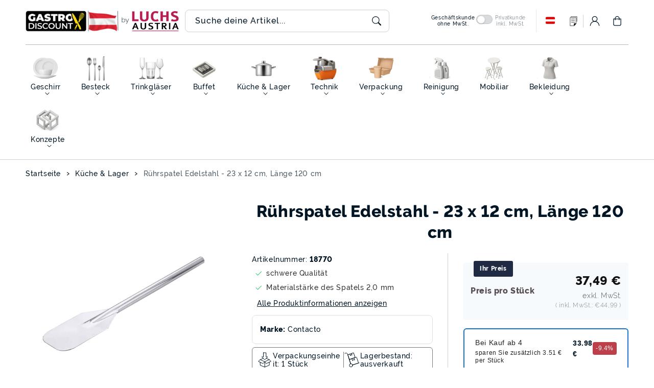

--- FILE ---
content_type: text/html; charset=UTF-8
request_url: https://stats.gastro-discount.at/ns.html?id=GTM-WB2N2FN
body_size: 261
content:
<!DOCTYPE html>
<html lang=en><head><meta charset=utf-8><title>ns</title></head><body><noscript><iframe src="https://www.googletagmanager.com/ns.html?fps=s&id=GTM-WB2N2FN" height="0" width="0" style="display:none;visibility:hidden"></iframe></noscript></body></html>

--- FILE ---
content_type: text/css
request_url: https://gastro-discount.at/cdn/shop/t/41/assets/component-pickup-availability.css?v=127412390791576402281758088362
body_size: 40
content:
pickup-availability{display:block}pickup-availability[available]{min-height:8rem}.pickup-availability-preview{align-items:flex-start;display:flex;gap:.2rem;padding:1rem 2rem 0 0}.pickup-availability-preview .icon{flex-shrink:0;height:2rem;margin-top:.3rem}.pickup-availability-preview .icon-unavailable{height:1.6rem;margin-top:.1rem}.pickup-availability-button{font-size:calc(var(--font-body-scale) * 1.4rem);padding:0 0 3px;position:relative;text-decoration:none;text-align:left}.pickup-availability-button:after{content:"";left:0;position:absolute;bottom:0;width:100%;height:4px;background-color:rgb(var(--color-base-background-accent-1),.4);transition:width .4s ease-in-out,left .4s ease-in-out}.pickup-availability-button:hover:after{width:0;left:50%;padding-top:3px}.pickup-availability-button:hover{color:rgba(var(--color-link));background-size:0}.pickup-availability-info *{margin:0;letter-spacing:0}pickup-availability-drawer{background-color:rgb(var(--color-background));height:100%;opacity:0;overflow-y:auto;position:fixed;top:0;right:0;z-index:11;transition:opacity var(--duration-default) ease,transform var(--duration-default) ease;transform:translate(100%);width:100%;border-width:0 0 0 var(--drawer-border-width);border-color:rgba(var(--color-foreground),var(--drawer-border-opacity));border-style:solid;filter:drop-shadow(var(--drawer-shadow-horizontal-offset) var(--drawer-shadow-vertical-offset) var(--drawer-shadow-blur-radius) rgba(var(--color-shadow),var(--drawer-shadow-opacity)))}pickup-availability-drawer[open]{transform:translate(0);opacity:1}.pickup-availability-header{background:rgb(var(--color-base-accent-2));color:rgb(var(--color-base-text-accent-2));text-align:center;align-items:center;display:flex;justify-content:space-between;margin-bottom:0;padding:1rem 2rem}.pickup-availability-drawer-title{margin:.5rem 0 0}.pickup-availability-header .icon{width:2rem}.pickup-availability-drawer-button{background-color:transparent;border:none;color:rgb(var(--color-foreground));cursor:pointer;display:block;height:4.4rem;padding:1.2rem;width:4.4rem}.pickup-availability-drawer-button:hover{color:rgba(var(--color-foreground),.75)}.pickup-availability-variant{font-size:1.3rem;line-height:calc(1 + .2 / var(--font-body-scale));margin:1.2rem 2rem;text-transform:capitalize}.pickup-availability-variant>*+strong{margin-left:1rem}.pickup-availability-list__item{border-bottom:.1rem solid rgba(var(--color-foreground),.08);padding:2rem}.pickup-availability-list__item:first-child{border-top:.1rem solid rgba(var(--color-foreground),.08)}.pickup-availability-list__item>*{margin:0}.pickup-availability-list__item>*+*{margin-top:1rem}.pickup-availability-address{font-style:normal;font-size:1.2rem;line-height:calc(1 + .5 / var(--font-body-scale))}.pickup-availability-address p{margin:0}@keyframes animateDrawerOpen{0%{opacity:0;transform:translate(100%)}to{opacity:1;transform:translate(0)}}@media screen and (min-width: 750px){pickup-availability-drawer{transform:translate(100%);width:40rem}pickup-availability-drawer[open]{opacity:1;transform:translate(0);animation:animateDrawerOpen var(--duration-default) ease}}
/*# sourceMappingURL=/cdn/shop/t/41/assets/component-pickup-availability.css.map?v=127412390791576402281758088362 */


--- FILE ---
content_type: text/css
request_url: https://gastro-discount.at/cdn/shop/t/41/assets/component-free-shipping-progress.css?v=111320633016910866751758088362
body_size: 723
content:
.free-shipping-progress-wrapper{margin:var(--margin-top, 0) 0 var(--margin-bottom, 1.5rem) 0!important;padding:1.2rem!important;background:var(--background-color, rgba(var(--color-background), 1))!important;background-color:var(--background-color, #ffffff)!important;border:var(--border-width, 1px) solid var(--border-color, #e0e0e0)!important;border-radius:var(--border-radius, 8px)!important;box-shadow:var(--box-shadow, none)!important;transition:all .3s ease}.free-shipping-progress-wrapper:hover{transform:translateY(-1px)}.free-shipping-empty-cart{display:flex;align-items:center;gap:.8rem;color:var(--text-color, rgba(var(--color-foreground), .7));font-size:var(--text-font-size, 1.4rem)}.free-shipping-icon,.free-shipping-empty-cart .icon-accordion,.free-shipping-empty-cart .icon{color:var(--text-color, rgba(var(--color-foreground), .5))!important;fill:var(--text-color, rgba(var(--color-foreground), .5))!important;flex-shrink:0;width:var(--icon-width, 25px)!important;height:var(--icon-height, 25px)!important;position:relative;left:var(--icon-left, 0px);top:var(--icon-top, 0px);display:inline-block!important}.free-shipping-empty-message{margin:0;font-weight:var(--text-font-weight, 500);color:var(--text-color, rgba(var(--color-foreground), .7))}.progress-bar-container{display:flex;align-items:flex-start;gap:1.2rem}.progress-icon{margin-top:.2rem;color:rgb(var(--color-button));flex-shrink:0}.progress-content{flex:1;min-width:0}.progress-message{margin-bottom:1rem;font-size:var(--text-font-size, 1.4rem);font-weight:var(--text-font-weight, 500);color:var(--text-color, rgba(var(--color-foreground), .8));line-height:1.3}.progress-message-with-icon{display:flex;align-items:center;gap:.6rem;line-height:1.4}.progress-message-icon,.progress-message-with-icon .icon-accordion,.progress-message-with-icon .icon{color:rgb(var(--color-button))!important;fill:rgb(var(--color-button))!important;flex-shrink:0;width:var(--icon-width, 25px)!important;height:var(--icon-height, 25px)!important;display:inline-flex!important;align-items:center;justify-content:center;position:relative;top:calc(2px + var(--icon-top, 0px));left:calc(3px + var(--icon-left, 0px))}.progress-message-text{flex:1;min-width:0;line-height:1.4}.progress-message .amount-bold{font-size:var(--amount-font-size, 1.6rem);font-weight:var(--amount-font-weight, 800);color:var(--amount-color, var(--progress-fill-color, rgb(var(--color-button))))}.progress-bar-track{position:relative;width:100%;height:1rem;background:var(--progress-track-color, rgba(var(--color-border), .2));border-radius:.8rem;overflow:hidden;margin-bottom:.8rem}.progress-bar-fill{height:100%;background:var(--progress-fill-color, #3b71ca);border-radius:.8rem;transition:width .6s cubic-bezier(.4,0,.2,1);position:relative;overflow:hidden;min-width:0}.progress-bar-glow{position:absolute;top:0;left:-100%;width:100%;height:100%;background:linear-gradient(90deg,transparent 0%,rgba(255,255,255,.4) 50%,transparent 100%);animation:progressGlow 2s infinite}@keyframes progressGlow{0%{left:-100%}to{left:100%}}.progress-checkmark{position:absolute;right:.4rem;top:50%;transform:translateY(-50%);background:rgb(var(--color-button));border-radius:50%;width:2rem;height:2rem;display:flex;align-items:center;justify-content:center;color:#fff;animation:checkmarkPop .5s cubic-bezier(.68,-.55,.265,1.55)}@keyframes checkmarkPop{0%{transform:translateY(-50%) scale(0)}50%{transform:translateY(-50%) scale(1.2)}to{transform:translateY(-50%) scale(1)}}.progress-labels{display:flex;justify-content:space-between;font-size:calc(var(--text-font-size, 14px) * .85);color:var(--text-color, rgba(var(--color-foreground), .6));font-weight:var(--text-font-weight, 500)}.progress-current{color:var(--amount-color, var(--progress-fill-color, rgb(var(--color-button))));font-weight:var(--amount-font-weight, 500)}.free-shipping-progress--circle .progress-circle-container{display:flex;flex-direction:column;align-items:center;gap:1.2rem}.progress-circle{position:relative;display:flex;align-items:center;justify-content:center}.progress-circle-svg{transform:rotate(-90deg)}.progress-circle-bg{stroke:var(--progress-track-color, rgba(var(--color-border), .2))}.progress-circle-fill{stroke:var(--progress-fill-color, rgb(var(--color-button)));stroke-linecap:round;transition:stroke-dashoffset .6s cubic-bezier(.4,0,.2,1)}.progress-circle-content{position:absolute;top:50%;left:50%;transform:translate(-50%,-50%);display:flex;flex-direction:column;align-items:center;gap:.4rem}.progress-circle-icon,.progress-circle-content .icon-accordion,.progress-circle-content .icon{color:var(--progress-fill-color, rgb(var(--color-button)))!important;fill:var(--progress-fill-color, rgb(var(--color-button)))!important;width:25px!important;height:25px!important;display:inline-flex!important;align-items:center;justify-content:center;position:relative;top:2px}.progress-circle-percent{font-size:calc(var(--text-font-size, 14px) * .85);font-weight:var(--amount-font-weight, 800);color:var(--text-color, rgba(var(--color-foreground), .8))}.progress-circle-message{text-align:center;font-size:var(--text-font-size, 1.4rem);font-weight:var(--text-font-weight, 500);color:var(--text-color, rgba(var(--color-foreground), .8));max-width:25rem}.progress-circle-message .progress-message-with-icon{justify-content:center;gap:.5rem}.progress-circle-message .amount-bold{font-size:var(--amount-font-size, 1.6rem);font-weight:var(--amount-font-weight, 800);color:var(--amount-color, var(--progress-fill-color, rgb(var(--color-button))))}.free-shipping-progress[data-completed=true] .progress-bar-fill,.free-shipping-progress.progress-complete .progress-bar-fill{background:var(--progress-fill-color, rgb(var(--color-success, var(--color-button))))}.free-shipping-progress[data-completed=true] .progress-circle-fill,.free-shipping-progress.progress-complete .progress-circle-fill{stroke:var(--progress-fill-color, rgb(var(--color-success, var(--color-button))))}.free-shipping-progress[data-completed=true] .progress-message,.free-shipping-progress[data-completed=true] .progress-circle-message,.free-shipping-progress.progress-complete .progress-message,.free-shipping-progress.progress-complete .progress-circle-message{color:var(--text-color, var(--progress-fill-color, rgb(var(--color-success, var(--color-button)))));font-weight:var(--text-font-weight, 500)}.success-message{color:var(--text-color, var(--progress-fill-color, rgb(var(--color-success, var(--color-button)))))!important;font-weight:var(--text-font-weight, 600)!important;font-size:var(--text-font-size, 1.4rem)!important}.free-shipping-progress[data-show-icon=false] .progress-icon,.free-shipping-progress[data-show-icon=false] .progress-circle-icon{display:none!important}.amount-bold{font-size:var(--amount-font-size, 1.6rem)!important;font-weight:var(--amount-font-weight, 700)!important;color:var(--amount-color, var(--progress-fill-color, rgb(var(--color-button))))!important}.free-shipping-progress-wrapper,.free-shipping-progress-wrapper *{color:var(--text-color, inherit)}.free-shipping-progress-wrapper .amount-bold,.free-shipping-progress-wrapper .progress-current{color:var(--amount-color, var(--progress-fill-color, inherit))!important}@media screen and (max-width: 749px){.free-shipping-progress-wrapper{margin:1rem 0;padding:1rem}.progress-bar-container{gap:1rem}.progress-message,.progress-circle-message{font-size:1.3rem}.progress-message-with-icon{gap:.5rem}.progress-message-icon,.progress-message-with-icon .icon-accordion,.progress-message-with-icon .icon{width:var(--icon-width, 22px)!important;height:var(--icon-height, 22px)!important;top:calc(1px + var(--icon-top, 0px));left:calc(2px + var(--icon-left, 0px))}.progress-circle-icon,.progress-circle-content .icon-accordion,.progress-circle-content .icon{width:var(--icon-width, 22px)!important;height:var(--icon-height, 22px)!important;top:calc(1px + var(--icon-top, 0px));left:var(--icon-left, 0px)}.progress-labels{font-size:1.1rem}}@media (prefers-color-scheme: dark){.free-shipping-progress-wrapper{background:rgba(var(--color-background),.5);border-color:rgba(var(--color-border),.3)}.progress-bar-track{background:rgba(var(--color-border),.3)}.progress-circle-bg{stroke:rgba(var(--color-border),.3)}}.free-shipping-progress[data-updating=true]{animation:progressUpdate .3s ease}@keyframes progressUpdate{0%{transform:scale(1)}50%{transform:scale(1.02)}to{transform:scale(1)}}
/*# sourceMappingURL=/cdn/shop/t/41/assets/component-free-shipping-progress.css.map?v=111320633016910866751758088362 */


--- FILE ---
content_type: text/css
request_url: https://gastro-discount.at/cdn/shop/t/41/assets/component-mega-menu.css?v=174218886558189740901758201064
body_size: 759
content:
.mega-menu{position:static}.mega-menu__content{background-color:rgb(var(--color-background));border-left:0;border-radius:0;border-right:0;left:0;overflow-y:auto;padding-bottom:2.4rem;padding-top:3.4rem;position:absolute;right:0;top:100%}.main-navigation-mega .navigation-submenu.mega-menu__content{border-top:1px solid rgba(var(--color-base-border-1));transform:translateY(-2.5rem);box-shadow:var(--shadow-horizontal-offset) var(--shadow-vertical-offset) var(--shadow-blur-radius) rgba(var(--color-shadow),var(--shadow-opacity));border-radius:var(--media-radius)}.main-navigation-mega li:hover .mega-menu__list,.main-navigation-mega li:focus-within .mega-menu__list,.main-navigation-mega li:hover>.navigation-submenu,.main-navigation-mega li:focus-within>.navigation-submenu{visibility:visible;z-index:20;margin-top:0;opacity:1}.shopify-section-header-sticky .mega-menu__content{max-height:calc(100vh - var(--header-bottom-position-desktop, 20rem) - 4rem)}.header-wrapper--border-bottom .mega-menu__content{border-top:0}.mega-menu__list{display:grid;grid-template-rows:minimax(0,1fr);grid-template-columns:repeat(4,minmax(0,1fr));gap:2rem;list-style:none;visibility:hidden;opacity:0}.mega-image-menu__list{display:flex;list-style:none;overflow:hidden;flex-wrap:nowrap;box-sizing:border-box;gap:2rem;visibility:hidden;opacity:0}.mega-image-menu__list .mega-menu-collection-image{display:flex;width:100%;box-sizing:border-box}.mega-image-menu__list .mega-menu-collection-image img{display:1;max-width:100%;height:auto;display:block}@media screen and (min-width: 990px){.navigation-submenu .mega-image-menu__list .mega-menu-link a{font-size:calc(var(--font-body-scale)* 1.2rem)}.mega-image-menu__list p.caption-with-letter-spacing{margin:1rem 0 0;font-size:calc(var(--font-body-scale)* .9rem)}.mega-image-menu__list .title,.navigation-submenu .mega-image-menu__list .mega-menu-link{margin:0}.mega-image-menu__list .title{font-size:calc(var(--font-body-scale)* 1.6rem)}.mega-image-menu__list .mega-menu-link{margin-top:-1rem}}.mega-image-menu-mobile__list{display:grid;grid-template-rows:minmax(0,1fr);grid-template-columns:repeat(3,minmax(0,1fr));gap:2rem;list-style:none}.mega-image-menu-mobile__list.mega-image-columns-2{grid-template-columns:repeat(2,minmax(0,1fr))}.mega-image-menu-mobile__list.mega-image-columns-1{grid-template-columns:repeat(1,minmax(0,1fr))}.mega-image-menu-mobile__list .mega-menu-collection-image{display:grid;width:100%;box-sizing:border-box}.mega-image-menu-mobile__list .mega-menu-collection-image img{max-width:100%;height:auto;display:block}.mega-menu-collection{justify-self:start;grid-area:1 / 5 / span 2 / span 1}.mega-menu-collection .title{font-family:var(--font-heading-family);font-size:calc(var(--font-heading-scale) * 1.6rem);margin:0 0 1rem}.mega-menu-collection .caption-with-letter-spacing{margin-bottom:0}a.mega-menu__link,a.mega-menu__link:hover{text-decoration:none}.mega-menu__link span{position:relative;text-decoration:none;color:inherit;transition:text-decoration .3s ease}.mega-menu__link:hover span{text-decoration:underline}.mega-menu-collection .mega-menu-link .icon-arrow{width:1.1rem}.mega-menu__link--level-2{font-size:1.6rem}.mega-menu__link--level-2:not(:only-child){margin-bottom:.8rem;font-weight:800}.header--top-center .mega-menu__list{display:flex;justify-content:center;flex-wrap:wrap;column-gap:0}.header--top-center .mega-menu__list>li{width:16%;padding-right:2.4rem}.main-navigation-mega .mega-menu__list--condensed ul{display:block;padding:0}.main-navigation-mega .mega-menu__content.mega-menu__list--condensed{padding:2.4rem;left:auto;right:auto}.mega-menu__list--condensed .mega-menu__link{font-weight:300}.mega-menu-false{display:none}.mega-menu-collection{border-left:1px solid rgba(var(--color-base-border-1));padding-left:40px;text-align:center}.mega-menu__view-all{display:inline-block;margin-top:1rem}.mega-menu__view-all span{position:relative;display:inline-block;text-transform:none;transition:all .3s ease;transform:translateY(0)}.mega-menu__view-all:hover span{transform:translateY(-1px)}.mega-menu-link.link span{transition:text-decoration .3s ease}.mega-menu-link.link:hover span{text-decoration:underline}.mega-menu-link.link{text-decoration:none}.mega-menu-link.link a{color:rgb(var(--color-foreground));text-decoration:none}.mega-menu-description-true{color:rgba(var(--color-foreground),.75);font-size:1.4rem}.mega-menu-description-false{display:none}.mega-menu-collection-image img{box-shadow:0 3px 10px #0f10120a,0 12px 30px #0f10120a;border-radius:var(--media-radius)}.mega-menu__item-image{text-align:center;padding:1rem}.mega-menu__item-img{width:100%;max-width:300px;max-height:var(--mega-menu-image-height, 200px);height:auto;object-fit:cover;border-radius:var(--media-radius);transition:transform .3s ease}.mega-menu__image-link:hover .mega-menu__item-img{transform:scale(1.02)}.mega-menu__item-caption{margin-top:.8rem;margin-bottom:.4rem;font-size:1.2rem;color:rgba(var(--color-foreground),.75)}.mega-menu__item-title{margin-top:.4rem;margin-bottom:0;font-size:1.6rem}.mega-menu__item-title a{color:rgb(var(--color-foreground));text-decoration:none;transition:color .3s ease}.mega-menu__item-title a:hover{color:rgb(var(--color-link))}.mega-menu__image-submenu{margin-top:1rem;padding-top:1rem}.mega-menu__image-submenu-list{list-style:none;margin:0;padding:0}.mega-menu__image-submenu-list li{margin-bottom:.5rem}.mega-menu__submenu-link{display:block;padding:.4rem .8rem;color:rgb(var(--color-foreground));text-decoration:none;font-size:1.4rem;border-radius:var(--media-radius);transition:background-color .3s ease,color .3s ease}.mega-menu__submenu-link:hover{background-color:rgba(var(--color-base-border-1),.1);color:rgb(var(--color-link))}.mega-menu__submenu-link--active{background-color:rgba(var(--color-link),.1);color:rgb(var(--color-link))}.mega-menu__image-override{padding:2rem 0;text-align:center}.mega-menu__image-container{max-width:800px;margin:0 auto}.mega-menu__image-link{display:block;text-decoration:none}.mega-menu__image{width:100%;height:auto;border-radius:var(--media-radius);transition:transform .3s ease}.mega-menu__image-link:hover .mega-menu__image{transform:scale(1.02)}.mega-menu__image-caption{margin-top:1rem;margin-bottom:.5rem;font-size:1.4rem;color:rgba(var(--color-foreground),.75)}.mega-menu__image-title{margin-top:.5rem;margin-bottom:0;font-size:2.4rem}.mega-menu__image-title a{color:rgb(var(--color-foreground));text-decoration:none;transition:color .3s ease}.mega-menu__image-title a:hover{color:rgb(var(--color-link))}@media screen and (max-width: 990px){.mega-menu-collection{margin-top:2rem;text-align:left}.mega-menu__item-image{padding:.8rem}.mega-menu__item-img{max-width:250px}.mega-menu__item-title{font-size:1.4rem}.mega-menu__image-override{padding:1.5rem 0}.mega-menu__image-title{font-size:2rem}}
/*# sourceMappingURL=/cdn/shop/t/41/assets/component-mega-menu.css.map?v=174218886558189740901758201064 */


--- FILE ---
content_type: text/css
request_url: https://gastro-discount.at/cdn/shop/t/41/assets/component-search.css?v=33895548996209849271758088362
body_size: -176
content:
.search__input.field-input{padding-right:9.8rem}.header--centered-two-row .search__input.field-input{width:40rem}.header--centered-two-row .predictive-search__results-groups-wrapper{display:block}@media screen and (max-width: 990px){.search__input.field-input{padding-right:8.8rem}.header .field-input{height:4.4rem}.header .field-label{top:calc(1rem + var(--inputs-border-width))}.header .field__button{height:3.8rem;margin-top:.3rem;margin-right:.3rem}}.search__button{right:var(--inputs-border-width);top:var(--inputs-border-width)}.reset__button{right:calc(var(--inputs-border-width) + 4.4rem);top:var(--inputs-border-width)}.reset__button:not(:focus-visible):after{border-right:.1rem solid rgba(var(--color-foreground),.08);display:block;height:calc(100% - 1.6rem);content:"";position:absolute;right:0}.reset__button:not(:focus):after{border-right:.1rem solid rgba(var(--color-foreground),.08);display:block;height:calc(100% - 1.8rem);content:"";position:absolute;right:0}.search__button:focus-visible,.reset__button:focus-visible{background-color:rgb(var(--color-background));z-index:4}.search__button:focus,.reset__button:focus{background-color:rgb(var(--color-background));z-index:4}.search__button:not(:focus-visible):not(.focused),.reset__button:not(:focus-visible):not(.focused){box-shadow:inherit;background-color:inherit}.search__button:hover .icon,.reset__button:hover .icon{transform:scale(1.07)}.search__button .icon{height:1.8rem;width:1.8rem}.reset__button .icon.icon-close{height:1.8rem;width:1.8rem;stroke-width:.1rem}.field-label{display:inline-block;white-space:nowrap;overflow:hidden;animation:typing 6s steps(60,end) infinite}@keyframes typing{0%{width:0}80%{width:80%}90%{width:80%}to{width:0}}input::-webkit-search-decoration{-webkit-appearance:none}
/*# sourceMappingURL=/cdn/shop/t/41/assets/component-search.css.map?v=33895548996209849271758088362 */


--- FILE ---
content_type: text/css
request_url: https://gastro-discount.at/cdn/shop/t/41/assets/component-mega-menu-animations.css?v=51522331309456156891758088362
body_size: -379
content:
.main-navigation-mega .navigation-submenu{transform:translateY(-2.5rem);transition:all .2s ease-in-out;transition-delay:.2s}.mega-menu__list,.mega-image-menu__list{visibility:hidden;opacity:0;transform:translateY(1.5rem);transition:all .3s linear;transition-delay:.1s}.main-navigation-mega li:hover>.navigation-submenu,.main-navigation-mega li:focus-within>.navigation-submenu{transform:translateY(0)}.main-navigation-mega li:hover .mega-menu__list,.main-navigation-mega li:focus-within .mega-menu__list,.main-navigation-mega li:hover .mega-image-menu__list,.main-navigation-mega li:focus-within .mega-image-menu__list{transform:translateY(0);opacity:1;visibility:visible}.main-navigation-mega .navigation-submenu.bottom{transform:translateY(3.5rem);transition:all .1s ease-in-out;transition-delay:.1s}.mega-menu__list.bottom{visibility:hidden;opacity:0;transform:translateY(-2.5rem);transition:all .1s ease-in-out;transition-delay:.15s}.main-navigation-mega li:hover>.navigation-submenu.bottom,.main-navigation-mega li:focus-within>.navigation-submenu.bottom{transform:translateY(-1.5rem);transition:all .2s ease-in-out;transition-delay:.15s}.main-navigation-mega li:hover .mega-menu__list.bottom{transform:translateY(0);transition:all .2s ease-in-out;transition-delay:.15s}.main-navigation-mega .navigation-submenu.left{transform:translate(-3.5rem);transition:all .1s ease-in-out;transition-delay:.1s}.mega-menu__list.left{visibility:hidden;opacity:0;transform:translateY(-2.5rem);transition:all .1s ease-in-out;transition-delay:.15s}.main-navigation-mega li:hover>.navigation-submenu.left,.main-navigation-mega li:focus-within>.navigation-submenu.left{transform:translateY(-1.5rem);transform:translate(0);transition:all .2s ease-in-out;transition-delay:.15s}.main-navigation-mega li:hover .mega-menu__list.left{transform:translateY(0);transition:all .2s ease-in-out;transition-delay:.15s}
/*# sourceMappingURL=/cdn/shop/t/41/assets/component-mega-menu-animations.css.map?v=51522331309456156891758088362 */


--- FILE ---
content_type: text/css
request_url: https://gastro-discount.at/cdn/shop/t/41/assets/component-cart-drawer.css?v=62966258251273134451758088362
body_size: 1218
content:
.drawer{position:fixed;z-index:1000;left:0;top:0;width:100vw;height:100%;display:flex;justify-content:flex-end;background-color:rgba(var(--color-base-opacity),0);transition:background-color .4s ease-in-out,visibility .4s ease-in-out;visibility:hidden}.drawer.active{background-color:rgba(var(--color-base-opacity),.5);visibility:visible}.drawer-inner{height:100dvh;width:50rem;max-width:calc(100vw - 3rem);background-color:rgb(var(--color-background));overflow:hidden;display:flex;flex-direction:column;transform:translate(100%);transition:transform .4s ease-in-out}.cart-drawer .cart-items{padding:0 1.5rem}.drawer-inner-empty{height:100%;padding:0 1.5rem;background-color:rgb(var(--color-background));overflow:hidden;display:flex;flex-direction:column}.cart-drawer-warnings{display:flex;flex-direction:column;flex:1;justify-content:center}cart-drawer.is-empty .drawer-inner{padding:0}cart-drawer.is-empty .drawer-header{display:none}cart-drawer.is-empty .drawer-close{top:0}cart-drawer:not(.is-empty) .cart-drawer-warnings,cart-drawer:not(.is-empty) .cart-drawer-collection{display:none}.cart-drawer-warnings--has-collection .cart-login-title{margin-top:2.5rem}.drawer.active .drawer-inner{transform:translate(0)}.drawer-header{position:relative;background-color:rgb(var(--color-background));padding:1.5rem 1.5rem 0;display:flex;justify-content:space-between;align-items:center}.drawer-heading{margin:0 0 1rem}.drawer-close{display:inline-block;padding:0;min-width:4.4rem;min-height:4.4rem;box-shadow:0 0 0 .2rem rgba(var(--color-button),0);position:absolute;top:10px;right:10px;color:rgb(var(--color-foreground));background-color:transparent;border:none;cursor:pointer}.cart-drawer-warnings .drawer-close{right:5px}.drawer-close svg{height:1.4rem;width:1.4rem}.drawer-contents{flex-grow:1;display:flex;flex-direction:column}.drawer-footer{border-top:.1rem solid rgb(var(--color-base-border-1));padding:1.5rem}cart-drawer-items.is-empty+.drawer-footer{display:none}.drawer-footer>details{margin-top:-1.5rem;border-bottom:.1rem solid rgb(var(--color-base-border-1),.2)}.drawer-footer>details[open]{padding-bottom:1.5rem}.drawer-footer summary{display:flex;position:relative;line-height:1;padding:1.5rem 0}.drawer-footer>details+.cart-drawer-footer{padding-top:1.5rem}cart-drawer{position:fixed;top:0;left:0;width:100vw;height:100%}.cart-drawer-overlay{position:fixed;top:0;right:0;bottom:0;left:0}.cart-drawer-overlay:empty{display:block}.cart-drawer-form{flex-grow:1;display:flex;flex-wrap:wrap}.cart-drawer-collection{margin:0 2.5rem 1.5rem}.cart-drawer .drawer-cart-items-wrapper{flex-grow:1}.cart-drawer .cart-items,.cart-drawer tbody{display:block;width:100%}.cart-drawer thead{display:inline-table;width:100%;position:sticky;top:0;z-index:2;background-color:rgb(var(--color-background))}cart-drawer-items{overflow:auto;flex:1}.cart-drawer .cart-item{display:grid;grid-template:repeat(2,auto) / repeat(4,1fr);gap:1.5rem;margin-bottom:0}.cart-drawer .cart-item:last-child{margin-bottom:1rem}.cart-drawer .cart-item-media{grid-row:1 / 3}.cart-drawer .cart-item-image{max-width:100%;border-radius:var(--media-radius);box-shadow:var(--shadow-horizontal-offset) var(--shadow-vertical-offset) var(--shadow-blur-radius) rgba(var(--color-shadow),var(--shadow-opacity))}.cart-drawer .cart-items thead{margin-bottom:.5rem}.cart-drawer .cart-items thead th:first-child,.cart-drawer .cart-items thead th:last-child{width:0;padding:0}.cart-drawer .cart-items thead th:nth-child(2){width:50%;padding-left:0}.cart-drawer .cart-items thead tr{display:table-row;margin-bottom:0}.cart-drawer .cart-item:last-child{margin-bottom:1.5rem}.cart-drawer .cart-item .loading-overlay{right:5px;padding-top:2.5rem}.cart-drawer .cart-items td{padding-top:2rem}.cart-drawer .cart-item>td+td{padding-left:1rem}.cart-drawer .cart-item-details{width:auto;grid-column:2 / 4}.cart-drawer .cart-item-totals{pointer-events:none;display:flex;align-items:flex-start;justify-content:flex-end}.cart-drawer.cart-drawer .cart-item-price-wrapper>*:only-child{margin-top:0}.cart-drawer .cart-item-price-wrapper .cart-item-discounted-prices{display:flex;flex-direction:column;gap:.6rem}.cart-drawer .unit-price{margin-top:.6rem}.cart-drawer .cart-items .cart-item-quantity{padding-top:0;grid-column:2 / 5}.cart-drawer-footer>*+*{margin-top:1rem}.cart-drawer .totals{justify-content:space-between;padding-top:2rem}.cart-drawer summary .icon-caret{right:0}.cart-drawer .price{line-height:1}.cart-drawer .tax-note{margin:1.2rem 0 1rem auto;text-align:left}.cart-drawer .product-option dd{word-break:break-word}.cart-drawer details[open]>summary .icon-caret{transform:rotate(180deg)}.cart-drawer .cart-checkout-button{max-width:none}.drawer-footer .cart__dynamic-checkout-buttons{max-width:100%}.drawer-footer #dynamic-checkout-cart ul{flex-wrap:wrap!important;flex-direction:row!important;margin:.5rem -.5rem 0 0!important;gap:.5rem}.drawer-footer [data-shopify-buttoncontainer]{justify-content:flex-start}.drawer-footer #dynamic-checkout-cart ul>li{flex-basis:calc(50% - .5rem)!important;margin:0!important}.drawer-footer #dynamic-checkout-cart ul>li:only-child{flex-basis:100%!important;margin-right:.5rem!important}cart-drawer-items::-webkit-scrollbar{width:3px}cart-drawer-items::-webkit-scrollbar-thumb{background-color:rgba(var(--color-foreground),.7);border-radius:100px}cart-drawer-items::-webkit-scrollbar-track-piece{margin-top:31px}.drawer .quantity{min-height:calc((var(--inputs-border-width) * 2) + 2.5rem)}.drawer .promo-message{background:rgb(var(--color-base-accent-2));color:rgb(var(--color-base-text-accent-2));font-size:calc(var(--font-body-scale)* 1.2rem);text-align:center}.drawer .free-shipping-message{font-size:calc(var(--font-body-scale)* 1.3rem);border-bottom:.1rem solid rgb(var(--color-base-border-1))}.drawer .empty-cart-message{font-size:calc(var(--font-body-scale)* 1.6rem)}.drawer .free-shipping-message p{margin:0}.cross-title{font-size:calc(var(--font-body-scale)* 1.3rem)}.drawer-collection.grid{justify-content:space-between;align-items:center;margin-bottom:0;margin-top:1rem}.cross-title.cart-items{padding:0;width:auto}.cart-drawer .collection-two .slider--desktop{padding-top:0}.cart-drawer .card-information .card-heading,.terms-cart p{font-size:calc(var(--font-heading-scale)* 1.3rem)}.terms-cart{display:flex;align-items:center}.cart-drawer .price{font-size:1.4rem}.cart-drawer .product-option{font-size:1.2rem}.cart-drawer .card-information:first-child{padding:0 1rem}.cart-drawer .quick-add svg.icon.icon-eye,.cart-drawer .quick-add svg.icon.icon-sold-out,.cart-drawer .quick-add svg.icon.icon-plus,.cart-drawer .quick-add svg.icon.icon-list{width:2.8rem;height:2.8rem}.cart-drawer .card-information .card-heading{margin-top:1rem}.cart-drawer .collection-content .quick-add.quick-add-position-default{margin:-15px 30px 0}.cart-drawer .cart-collection{padding-top:1rem;background:rgb(var(--color-base-accent-2))}.cart-drawer .collection .price{font-size:1.2rem}.cart-drawer .collection .card-badge.right{margin-right:0}.cart-drawer .collection .product-card-wrapper.onboarding svg{background:#fff}.cart-drawer .custom-badge{margin-left:0}.cart-drawer .badge,.cart-drawer .custom-badge{padding:.3rem}.amount-bold{font-weight:500}.cart-drawer .custom-dropdown{border:none;border-radius:0}.cart-drawer .dropdown-header{padding:0}.cart-drawer .dropdown-header .summary-title{justify-content:space-between;width:100%}.cart-drawer .field-input:focus-visible{box-shadow:none;border:2px solid rgba(var(--color-base-border-1))}.cart-drawer input[type=checkbox]{margin-left:0}.cart-drawer .button:not([disabled]).button--secondary:hover,.cart-drawer .button.button--secondary:hover{box-shadow:none;padding:0 25px}.cart-drawer-quick-view .quick-add-modal[open]{z-index:9999}.cart-drawer .collection-content{display:block;padding:0}@media screen and (max-height: 650px){cart-drawer-items{overflow:visible}.drawer-inner{overflow:scroll}}@media screen and (max-width: 749px){.cart-drawer .cart-item cart-remove-button{margin-left:0}}@media screen and (min-width: 750px){.drawer-footer #dynamic-checkout-cart ul>li{flex-basis:calc(100% / 3 - .5rem)!important;margin:0!important}.drawer-footer #dynamic-checkout-cart ul>li:first-child:nth-last-child(2),.drawer-footer #dynamic-checkout-cart ul>li:first-child:nth-last-child(2)~li,.drawer-footer #dynamic-checkout-cart ul>li:first-child:nth-last-child(4),.drawer-footer #dynamic-checkout-cart ul>li:first-child:nth-last-child(4)~li{flex-basis:calc(50% - .5rem)!important}}
/*# sourceMappingURL=/cdn/shop/t/41/assets/component-cart-drawer.css.map?v=62966258251273134451758088362 */


--- FILE ---
content_type: text/css
request_url: https://gastro-discount.at/cdn/shop/t/41/assets/component-totals.css?v=1340621791685318871758088362
body_size: -329
content:
.totals{display:flex;justify-content:center;align-items:flex-end}.totals>*{font-size:1.6rem;margin:0}.totals>h2,.totals>span.totals-subtotal{font-family:var(--font-body-family);font-size:calc(var(--font-heading-scale) * 1.4rem);text-transform:uppercase;letter-spacing:1px}.totals>span.totals-subtotal{font-weight:var(--font-heading-weight)}.totals *{line-height:1}.totals>*+*{margin-left:2rem}.totals-subtotal-value{font-size:1.8rem;font-weight:800}.cart-ctas+.totals{margin-top:2rem}@media all and (min-width: 750px){.totals{border-bottom:.1rem solid rgb(var(--color-base-border-1));justify-content:space-between;padding-bottom:5px;margin-bottom:1rem}}@media all and (max-width: 990px){.totals{justify-content:space-between;align-items:center}.free-shipping-message p{padding:5px}}
/*# sourceMappingURL=/cdn/shop/t/41/assets/component-totals.css.map?v=1340621791685318871758088362 */


--- FILE ---
content_type: text/css
request_url: https://gastro-discount.at/cdn/shop/t/41/assets/section-serien-produkte.css?v=122241610058244193811758088362
body_size: -236
content:
.serien-produkte .banner-content{justify-content:center}.serien-produkte .banner-content .content-container{padding:6%;width:100%}.serien-produkte .banner{border-radius:var(--media-radius);border-top-left-radius:0;border-top-right-radius:0}.serien-produkte .banner-text{font-size:1.2rem;line-height:1.6rem;margin-bottom:8px}.serien-produkte .banner-heading{font-size:2.5rem;margin-bottom:1rem}.serien-produkte .card-heading,.serien-produkte .card-heading a{font-size:var(--product-name-font-size, 16px)!important}.serien-produkte .price,.serien-produkte .price .price-item,.serien-produkte .price .price__regular,.serien-produkte .price .price__sale{font-size:var(--product-price-font-size, 14px)!important}.serien-produkte .banner-buttons .button-arrow{font-size:var(--banner-button-font-size, 16px)!important}.serien-produkte.card-height-auto .card-wrapper{height:auto}.serien-produkte.card-height-equal .card-wrapper,.serien-produkte.card-height-equal .card{height:100%;display:flex;flex-direction:column}.serien-produkte.card-height-equal .card-information{flex-grow:1;display:flex;flex-direction:column;justify-content:space-between}.serien-produkte.card-height-small .card-wrapper{height:300px}.serien-produkte.card-height-medium .card-wrapper{height:400px}.serien-produkte.card-height-large .card-wrapper{height:500px}.serien-produkte.card-height-small .card,.serien-produkte.card-height-medium .card,.serien-produkte.card-height-large .card{height:100%;display:flex;flex-direction:column}.serien-produkte.card-height-small .card-information,.serien-produkte.card-height-medium .card-information,.serien-produkte.card-height-large .card-information{flex-grow:1;display:flex;flex-direction:column;justify-content:space-between}.serien-produkte .header-item-full-width .grid .grid-item.left{align-content:center}
/*# sourceMappingURL=/cdn/shop/t/41/assets/section-serien-produkte.css.map?v=122241610058244193811758088362 */


--- FILE ---
content_type: text/css
request_url: https://gastro-discount.at/cdn/shop/t/41/assets/section-related-products.css?v=69748267360154681931758088362
body_size: -614
content:
.related-products{display:block}.related-products__heading{margin:0 0 1rem}.related-products p.caption-with-letter-spacing{margin-bottom:0}.related-products .card--media,.related-products .card-inner{background:transparent}.related-products .quick-add{display:none}@media screen and (max-width: 990px){.related-products .grid--peek.slider .grid-item:first-of-type{margin-left:0}.related-products .slider-buttons{justify-content:left;margin-left:-.6rem}.related-products button.slider-button.slider-button--prev{margin-left:-6px}.related-products.no-margin-right slider-component{margin-right:0}}
/*# sourceMappingURL=/cdn/shop/t/41/assets/section-related-products.css.map?v=69748267360154681931758088362 */


--- FILE ---
content_type: text/css
request_url: https://gastro-discount.at/cdn/shop/t/41/assets/section-popup.css?v=107227867583007043391758088362
body_size: 485
content:
.subscribe-overlay{position:fixed;top:0;left:0;width:100%;height:100vh;z-index:50;background:rgba(var(--color-base-opacity),.5);pointer-events:none}.subscribe-modal{--img-ratio: 3/2;display:none;width:max(20vw,500px);max-width:100%;max-height:100%;position:fixed;z-index:100;left:50%;top:50%;flex-direction:column;animation:fade-in-scale-sub .6s ease forwards}.subscribe-modal.test-popup{transform:translate(-50%,-50%)}.popup-style-3.subscribe-modal{left:auto;top:auto;right:0;bottom:0;transform:none;border-bottom-right-radius:0;border-top-right-radius:0;border-bottom-left-radius:0;animation:fade-in-scale .6s ease forwards}.subscribe-modal>*+*{margin-top:1rem}.subscribe-modal>img{height:max(18vh,12rem);object-fit:cover;width:100%;margin-top:0;border-radius:var(--media-radius);box-shadow:var(--media-shadow-horizontal-offset) var(--media-shadow-vertical-offset) var(--media-shadow-blur-radius) rgba(var(--color-shadow),var(--media-shadow-opacity));border-bottom-right-radius:0;border-bottom-left-radius:0}@supports (aspect-ratio: 1){.subscribe-modal>img{aspect-ratio:var(--img-ratio);height:auto}}.subscribe-modal>:last-of-type:not(img,h1,h2,p,input,button){margin-bottom:3rem}.subscribe-modal h2{text-align:center;margin-bottom:0!important;margin-top:1rem}.subscribe-modal p{margin-top:0;text-align:center}.email{background:none;border:solid .1rem;flex-grow:1;text-align:left;margin:var(--inputs-border-width);transition:box-shadow var(--duration-short) ease;-webkit-appearance:none;appearance:none;color:rgb(var(--color-foreground));font-size:1.6rem;padding:.25em .75em;height:auto;min-width:100%;min-height:44px;box-sizing:border-box;border-radius:var(--buttons-radius-outset);position:relative}.email:focus{outline-style:solid;outline-color:transparent;box-shadow:0 0 0 .1rem rgb(var(--color-foreground));padding:.25em .75em}.closeBtn{color:rgb(var(--color-foreground));background-color:rgb(var(--color-background));border:.1rem solid rgba(var(--color-foreground),.1);border-radius:50%;position:absolute;z-index:5;top:1rem;right:1rem;display:flex;align-items:center;justify-content:center;padding:1.2rem;width:4rem;cursor:pointer}.closeBtn:hover{outline:none}.closeBtn:focus-visible{border:.1rem solid rgba(var(--color-foreground),.5);outline:none;box-shadow:none}.visible{display:flex}.subscribe-modal>*{animation:fade-in-scale .6s ease forwards}.subscribe-modal .form-inputs{width:100%}.subscribe-modal .banner-buttons{margin-bottom:.5rem}@keyframes fade-in-scale{0%{opacity:0;transform:scale(.5)}to{opacity:1;transform:scale(1)}}@keyframes fade-out-scale{0%{opacity:1;transform:scale(1)}to{opacity:0;transform:scale(.5)}}@keyframes fade-in-scale-sub{0%{opacity:0;transform:translate(-50%,-50%) scale(.5)}to{opacity:1;transform:translate(-50%,-50%) scale(1)}}@keyframes fade-out-scale-sub{0%{opacity:1;transform:translate(-50%,-50%) scale(1)}to{opacity:0;transform:translate(-50%,-50%) scale(.5)}}.fade-out{animation:fade-out-scale-sub .6s ease forwards}.submit-btn{background-color:rgb(var(--color-base-solid-button));color:rgb(var(--color-base-solid-button-labels));font-size:1.6rem;border:none;cursor:pointer;display:inline-flex;align-items:center;justify-content:center;align-self:start;border-radius:var(--buttons-radius-outset);padding:.25em .75em;min-width:100%;min-height:44px;text-align:center;line-height:1.1;transition:.22s all ease-in-out;margin-top:1rem}.submit-btn:focus{outline-style:solid;outline-color:transparent;box-shadow:0 0 0 4px #3e68ff}.subscribe-message{font-size:1.25rem;margin-top:3rem}.test-popup{display:flex;animation:fade-in 1s}.subscribe-modal .socials{margin-top:1rem}.popup-style-3.subscribe-modal.fade-out{animation:fade-out-scale .6s ease forwards}@media screen and (min-width: 990px){.subscribe-modal form#contact_form{width:70%;margin-left:auto;margin-right:auto;margin-left:0 auto}.popup-style-2.subscribe-modal,.popup-style-3.subscribe-modal{flex-direction:row;width:90rem;padding:2rem}.popup-style-3.subscribe-modal{width:70rem}.popup-style-2.subscribe-modal form#contact_form,.popup-style-3.subscribe-modal form#contact_form{padding:20px}.popup-style-2.subscribe-modal>img,.popup-style-3.subscribe-modal>img{border-radius:var(--media-radius)}}@media screen and (max-width: 990px){.subscribe-modal{max-width:90%}}
/*# sourceMappingURL=/cdn/shop/t/41/assets/section-popup.css.map?v=107227867583007043391758088362 */


--- FILE ---
content_type: application/javascript
request_url: https://cdn.appmate.io/themecode/gastro-discount-austria/staging-1/icons.js?generation=1752909494903261
body_size: 403
content:
export const icons={wishlist:`
   <svg xmlns="http://www.w3.org/2000/svg" xml:space="preserve" width="2048px" height="2048px" style="shape-rendering:geometricPrecision; text-rendering:geometricPrecision; image-rendering:optimizeQuality; fill-rule:evenodd; clip-rule:evenodd"
viewBox="0 0 2048 2048"
 xmlns:xlink="http://www.w3.org/1999/xlink">
 <defs>
  <style type="text/css">
   <![CDATA[
    .fil0 {fill:none}
    .fil1 {fill:#212121;fill-rule:nonzero}
   ]]>
  </style>
 </defs>
 <g id="Layer_x0020_1">
  <metadata id="CorelCorpID_0Corel-Layer"/>
  <rect class="fil0" width="2048" height="2048"/>
  <rect class="fil0" x="256" y="255.999" width="1536" height="1536"/>
  <polygon class="fil1" points="1088,1776.28 479.999,1776.28 447.998,1776.28 447.998,1744.28 447.998,464.28 447.998,432.279 479.999,432.279 1440,432.279 1472,432.279 1472,464.28 1472,1360.28 1408,1360.28 1408,496.281 512,496.281 512,1712.28 1088,1712.28 "/>
  <path class="fil1" d="M1120.93 1694.01l0 -269.727 0 -32.0008 32.0008 0 248.98 0 73.0004 0 -49.5 53.6256 -248.98 269.727 -55.5012 60.1252 0 -81.7501zm64.0016 -237.727l0 155.975 143.978 -155.975 -143.978 0z"/>
  <polygon class="fil1" points="640.001,639.999 1248,639.999 1248,704 640.001,704 "/>
  <polygon class="fil1" points="640.001,896.001 1248,896.001 1248,960.003 640.001,960.003 "/>
  <polygon class="fil1" points="640.001,1152 1248,1152 1248,1216.01 640.001,1216.01 "/>
  <polygon class="fil1" points="575.997,367.721 575.997,303.721 575.997,271.72 607.998,271.72 1568,271.72 1600,271.72 1600,303.721 1600,1104.28 1536,1104.28 1536,335.722 639.999,335.722 639.999,367.721 "/>
 </g>
</svg>
  `,remove:`
    <svg viewBox="0 0 64 64">
      <path d="M0.309,0.309a0.9,0.9,0,0,1,1.268,0L63.691,62.423a0.9,0.9,0,0,1-1.268,1.268L0.309,1.577A0.9,0.9,0,0,1,.309.309Z"/>
      <path d="M63.691,0.309a0.9,0.9,0,0,1,0,1.268L1.577,63.691A0.9,0.9,0,0,1,.309,62.423L62.423,0.309A0.9,0.9,0,0,1,63.691.309Z"/>
    </svg>
  `,share:`
    <svg viewBox="0 0 24 24">
      <path d="M20 13v6a2 2 0 01-2 2H6a2 2 0 01-2-2v-6M12 15V3m0 0L8.5 6.5M12 3l3.5 3.5" fill="none" stroke-linecap="round" stroke-linejoin="round"></path>
    </svg>
  `,buy:`
    <svg viewBox="0 0 24 24">
      <path d="M19.26 9.696l1.385 9A2 2 0 0118.67 21H5.33a2 2 0 01-1.977-2.304l1.385-9A2 2 0 016.716 8h10.568a2 2 0 011.977 1.696zM14 5a2 2 0 10-4 0" fill="none" stroke-linecap="round" stroke-linejoin="round"></path>
    </svg>
  `,spinner:`
    <svg class="wk-spinner-svg" viewBox="0 0 66 66">
      <circle class="wk-spinner-circle" fill="none" stroke-width="6" cx="33" cy="33" r="30"></circle>
    </svg>
  `,caret:`
    <svg aria-hidden="true" focusable="false" role="presentation" viewBox="0 0 24 24">
      <path d="M6 9l6 6 6-6" />
    </svg>
  `};


--- FILE ---
content_type: application/javascript
request_url: https://cdn.appmate.io/themecode/gastro-discount-austria/staging-1/header-link.js?generation=1752909268571152
body_size: -353
content:
export function inject({theme:e}){e.watch({selector:".header__icon.header__icon--account.link.focus-inset.small-hide"},o=>{o.insertBefore(e.createComponent("wishlist-link",{props:{showIcon:!0,showText:!1,counter:{showNumber:!0,showBrackets:!1,hideWhenZero:!0,floating:"right"}}}))})}
